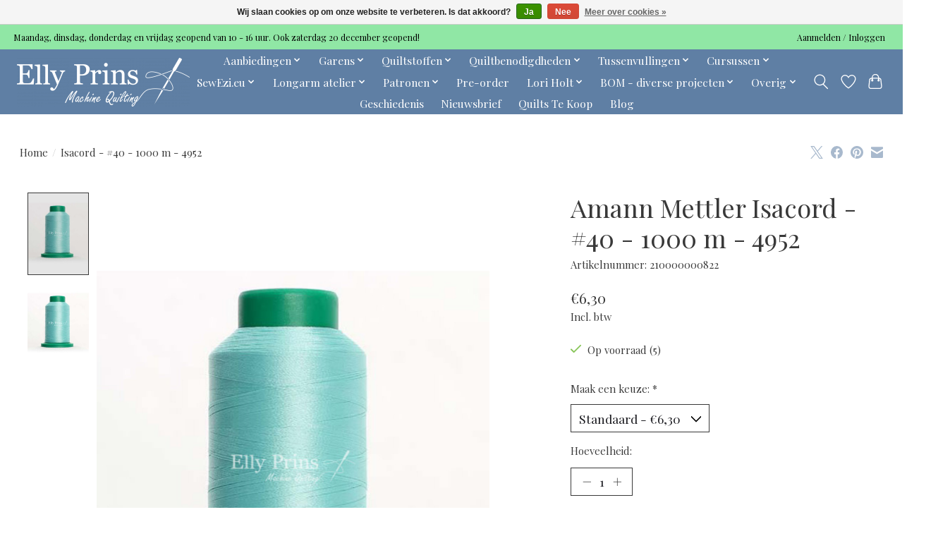

--- FILE ---
content_type: text/html;charset=utf-8
request_url: https://www.machinequilting.nl/isacord-40-1000m-4952.html?source=facebook
body_size: 12994
content:
<!DOCTYPE html>
<html lang="nl">
  <head>
    <meta charset="utf-8"/>
<!-- [START] 'blocks/head.rain' -->
<!--

  (c) 2008-2025 Lightspeed Netherlands B.V.
  http://www.lightspeedhq.com
  Generated: 21-12-2025 @ 18:36:21

-->
<link rel="canonical" href="https://www.machinequilting.nl/isacord-40-1000m-4952.html"/>
<link rel="alternate" href="https://www.machinequilting.nl/index.rss" type="application/rss+xml" title="Nieuwe producten"/>
<link href="https://cdn.webshopapp.com/assets/cookielaw.css?2025-02-20" rel="stylesheet" type="text/css"/>
<meta name="robots" content="noodp,noydir"/>
<meta property="og:url" content="https://www.machinequilting.nl/isacord-40-1000m-4952.html?source=facebook"/>
<meta property="og:site_name" content="Elly Prins Machine Quilting"/>
<meta property="og:title" content="Amann Mettler Isacord - #40 - 1000 m - 4952"/>
<meta property="og:description" content="Longarm atelier<br />
Oudste longarm atelier van Nederland. Meer dan 20 jaar ervaringen in machinaal quilten.<br />
<br />
Quiltwinkel / Webshop<br />
Kwalitatief assortiment (dubb"/>
<meta property="og:image" content="https://cdn.webshopapp.com/shops/316904/files/368392793/amann-mettler-isacord-40-1000-m-4952.jpg"/>
<!--[if lt IE 9]>
<script src="https://cdn.webshopapp.com/assets/html5shiv.js?2025-02-20"></script>
<![endif]-->
<!-- [END] 'blocks/head.rain' -->
    <title>Amann Mettler Isacord - #40 - 1000 m - 4952 - Elly Prins Machine Quilting</title>
    <meta name="description" content="Longarm atelier<br />
Oudste longarm atelier van Nederland. Meer dan 20 jaar ervaringen in machinaal quilten.<br />
<br />
Quiltwinkel / Webshop<br />
Kwalitatief assortiment (dubb" />
    <meta name="keywords" content="Amann, Mettler, Isacord, -, #40, -, 1000, m, -, 4952" />
    <meta http-equiv="X-UA-Compatible" content="IE=edge">
    <meta name="viewport" content="width=device-width, initial-scale=1">
    <meta name="apple-mobile-web-app-capable" content="yes">
    <meta name="apple-mobile-web-app-status-bar-style" content="black">
    
    <script>document.getElementsByTagName("html")[0].className += " js";</script>

    <link rel="shortcut icon" href="https://cdn.webshopapp.com/shops/316904/themes/174583/v/614995/assets/favicon.png?20210330142018" type="image/x-icon" />
    <link href='//fonts.googleapis.com/css?family=Playfair%20Display:400,300,600&display=swap' rel='stylesheet' type='text/css'>
<link href='//fonts.googleapis.com/css?family=Playfair%20Display:400,300,600&display=swap' rel='stylesheet' type='text/css'>
    <link rel="stylesheet" href="https://cdn.webshopapp.com/assets/gui-2-0.css?2025-02-20" />
    <link rel="stylesheet" href="https://cdn.webshopapp.com/assets/gui-responsive-2-0.css?2025-02-20" />
    <link id="lightspeedframe" rel="stylesheet" href="https://cdn.webshopapp.com/shops/316904/themes/174583/assets/style.css?2025121916563120210104192718" />
    <!-- browsers not supporting CSS variables -->
    <script>
      if(!('CSS' in window) || !CSS.supports('color', 'var(--color-var)')) {var cfStyle = document.getElementById('lightspeedframe');if(cfStyle) {var href = cfStyle.getAttribute('href');href = href.replace('style.css', 'style-fallback.css');cfStyle.setAttribute('href', href);}}
    </script>
    <link rel="stylesheet" href="https://cdn.webshopapp.com/shops/316904/themes/174583/assets/settings.css?2025121916563120210104192718" />
    <link rel="stylesheet" href="https://cdn.webshopapp.com/shops/316904/themes/174583/assets/custom.css?2025121916563120210104192718" />

    <script src="https://cdn.webshopapp.com/assets/jquery-3-7-1.js?2025-02-20"></script>
    <script src="https://cdn.webshopapp.com/assets/jquery-ui-1-14-1.js?2025-02-20"></script>

  </head>
  <body>
    
          <header class="main-header main-header--mobile js-main-header position-relative">
  <div class="main-header__top-section">
    <div class="main-header__nav-grid justify-between@md container max-width-lg text-xs padding-y-xxs">
      <div>Maandag, dinsdag, donderdag en vrijdag geopend van 10 - 16 uur. Ook zaterdag 20 december geopend!</div>
      <ul class="main-header__list flex-grow flex-basis-0 justify-end@md display@md">        
                
                        <li class="main-header__item"><a href="https://www.machinequilting.nl/account/" class="main-header__link" title="Mijn account">Aanmelden / Inloggen</a></li>
      </ul>
    </div>
  </div>
  <div class="main-header__mobile-content container max-width-lg">
          <a href="https://www.machinequilting.nl/" class="main-header__logo" title="Elly Prins Machine Quilting">
        <img src="https://cdn.webshopapp.com/shops/316904/themes/174583/v/742740/assets/logo.png?20210622121759" alt="Elly Prins Machine Quilting">
              </a>
        
    <div class="flex items-center">
            <a href="https://www.machinequilting.nl/account/wishlist/" class="main-header__mobile-btn js-tab-focus">
        <svg class="icon" viewBox="0 0 24 25" fill="none"><title>Ga naar verlanglijst</title><path d="M11.3785 4.50387L12 5.42378L12.6215 4.50387C13.6598 2.96698 15.4376 1.94995 17.4545 1.94995C20.65 1.94995 23.232 4.49701 23.25 7.6084C23.2496 8.53335 22.927 9.71432 22.3056 11.056C21.689 12.3875 20.8022 13.8258 19.7333 15.249C17.6019 18.0872 14.7978 20.798 12.0932 22.4477L12 22.488L11.9068 22.4477C9.20215 20.798 6.3981 18.0872 4.26667 15.249C3.1978 13.8258 2.31101 12.3875 1.69437 11.056C1.07303 9.71436 0.750466 8.53342 0.75 7.60848C0.767924 4.49706 3.34993 1.94995 6.54545 1.94995C8.56242 1.94995 10.3402 2.96698 11.3785 4.50387Z" stroke="currentColor" stroke-width="1.5" fill="none"/></svg>
        <span class="sr-only">Verlanglijst</span>
      </a>
            <button class="reset main-header__mobile-btn js-tab-focus" aria-controls="cartDrawer">
        <svg class="icon" viewBox="0 0 24 25" fill="none"><title>Winkelwagen in-/uitschakelen</title><path d="M2.90171 9.65153C3.0797 8.00106 4.47293 6.75 6.13297 6.75H17.867C19.527 6.75 20.9203 8.00105 21.0982 9.65153L22.1767 19.6515C22.3839 21.5732 20.8783 23.25 18.9454 23.25H5.05454C3.1217 23.25 1.61603 21.5732 1.82328 19.6515L2.90171 9.65153Z" stroke="currentColor" stroke-width="1.5" fill="none"/>
        <path d="M7.19995 9.6001V5.7001C7.19995 2.88345 9.4833 0.600098 12.3 0.600098C15.1166 0.600098 17.4 2.88345 17.4 5.7001V9.6001" stroke="currentColor" stroke-width="1.5" fill="none"/>
        <circle cx="7.19996" cy="10.2001" r="1.8" fill="currentColor"/>
        <ellipse cx="17.4" cy="10.2001" rx="1.8" ry="1.8" fill="currentColor"/></svg>
        <span class="sr-only">Winkelwagen</span>
              </button>

      <button class="reset anim-menu-btn js-anim-menu-btn main-header__nav-control js-tab-focus" aria-label="Toggle menu">
        <i class="anim-menu-btn__icon anim-menu-btn__icon--close" aria-hidden="true"></i>
      </button>
    </div>
  </div>

  <div class="main-header__nav" role="navigation">
    <div class="main-header__nav-grid justify-between@md container max-width-lg">
      <div class="main-header__nav-logo-wrapper flex-shrink-0">
        
                  <a href="https://www.machinequilting.nl/" class="main-header__logo" title="Elly Prins Machine Quilting">
            <img src="https://cdn.webshopapp.com/shops/316904/themes/174583/v/742740/assets/logo.png?20210622121759" alt="Elly Prins Machine Quilting">
                      </a>
              </div>
      
      <form action="https://www.machinequilting.nl/search/" method="get" role="search" class="padding-y-md hide@md">
        <label class="sr-only" for="searchInputMobile">Zoeken</label>
        <input class="header-v3__nav-form-control form-control width-100%" value="" autocomplete="off" type="search" name="q" id="searchInputMobile" placeholder="Zoeken ...">
      </form>

      <ul class="main-header__list flex-grow flex-basis-0 flex-wrap justify-center@md">
        
        
                <li class="main-header__item js-main-nav__item">
          <a class="main-header__link js-main-nav__control" href="https://www.machinequilting.nl/aanbiedingen/">
            <span>Aanbiedingen</span>            <svg class="main-header__dropdown-icon icon" viewBox="0 0 16 16"><polygon fill="currentColor" points="8,11.4 2.6,6 4,4.6 8,8.6 12,4.6 13.4,6 "></polygon></svg>                        <i class="main-header__arrow-icon" aria-hidden="true">
              <svg class="icon" viewBox="0 0 16 16">
                <g class="icon__group" fill="none" stroke="currentColor" stroke-linecap="square" stroke-miterlimit="10" stroke-width="2">
                  <path d="M2 2l12 12" />
                  <path d="M14 2L2 14" />
                </g>
              </svg>
            </i>
                        
          </a>
                    <ul class="main-header__dropdown">
            <li class="main-header__dropdown-item"><a href="https://www.machinequilting.nl/aanbiedingen/" class="main-header__dropdown-link hide@md">Alle Aanbiedingen</a></li>
                        <li class="main-header__dropdown-item">
              <a class="main-header__dropdown-link" href="https://www.machinequilting.nl/aanbiedingen/long-quarters-voor-3/">
                Long Quarters voor € 3,- 
                                              </a>

                          </li>
                        <li class="main-header__dropdown-item">
              <a class="main-header__dropdown-link" href="https://www.machinequilting.nl/aanbiedingen/kerst/">
                Kerst 
                                              </a>

                          </li>
                        <li class="main-header__dropdown-item">
              <a class="main-header__dropdown-link" href="https://www.machinequilting.nl/aanbiedingen/coupons-110-cm-breed/">
                Coupons 110 cm breed
                                              </a>

                          </li>
                        <li class="main-header__dropdown-item">
              <a class="main-header__dropdown-link" href="https://www.machinequilting.nl/aanbiedingen/coupons-275-cm-breed/">
                Coupons 275 cm breed
                                              </a>

                          </li>
                        <li class="main-header__dropdown-item">
              <a class="main-header__dropdown-link" href="https://www.machinequilting.nl/aanbiedingen/coupons-tussenvullingen/">
                Coupons Tussenvullingen
                                              </a>

                          </li>
                        <li class="main-header__dropdown-item">
              <a class="main-header__dropdown-link" href="https://www.machinequilting.nl/aanbiedingen/maandaanbieding-stoffen-110-cm-breed/">
                Maandaanbieding Stoffen 110 cm breed
                                              </a>

                          </li>
                        <li class="main-header__dropdown-item">
              <a class="main-header__dropdown-link" href="https://www.machinequilting.nl/aanbiedingen/stoffen-110-cm-breed-voor-10-per-meter/">
                Stoffen 110 cm breed voor €10,- per meter
                                              </a>

                          </li>
                        <li class="main-header__dropdown-item">
              <a class="main-header__dropdown-link" href="https://www.machinequilting.nl/aanbiedingen/stoffen-275-cm-breed-dubbelbreed/">
                Stoffen 275 cm breed (dubbelbreed)
                                              </a>

                          </li>
                        <li class="main-header__dropdown-item">
              <a class="main-header__dropdown-link" href="https://www.machinequilting.nl/aanbiedingen/diversen/">
                Diversen
                                              </a>

                          </li>
                        <li class="main-header__dropdown-item">
              <a class="main-header__dropdown-link" href="https://www.machinequilting.nl/aanbiedingen/patronen/">
                Patronen
                                              </a>

                          </li>
                        <li class="main-header__dropdown-item">
              <a class="main-header__dropdown-link" href="https://www.machinequilting.nl/aanbiedingen/king-tut/">
                King Tut
                                              </a>

                          </li>
                        <li class="main-header__dropdown-item">
              <a class="main-header__dropdown-link" href="https://www.machinequilting.nl/aanbiedingen/the-bottom-line/">
                The Bottom Line
                                              </a>

                          </li>
                      </ul>
                  </li>
                <li class="main-header__item js-main-nav__item">
          <a class="main-header__link js-main-nav__control" href="https://www.machinequilting.nl/garens/">
            <span>Garens</span>            <svg class="main-header__dropdown-icon icon" viewBox="0 0 16 16"><polygon fill="currentColor" points="8,11.4 2.6,6 4,4.6 8,8.6 12,4.6 13.4,6 "></polygon></svg>                        <i class="main-header__arrow-icon" aria-hidden="true">
              <svg class="icon" viewBox="0 0 16 16">
                <g class="icon__group" fill="none" stroke="currentColor" stroke-linecap="square" stroke-miterlimit="10" stroke-width="2">
                  <path d="M2 2l12 12" />
                  <path d="M14 2L2 14" />
                </g>
              </svg>
            </i>
                        
          </a>
                    <ul class="main-header__dropdown">
            <li class="main-header__dropdown-item"><a href="https://www.machinequilting.nl/garens/" class="main-header__dropdown-link hide@md">Alle Garens</a></li>
                        <li class="main-header__dropdown-item">
              <a class="main-header__dropdown-link" href="https://www.machinequilting.nl/garens/aurifil-80-2-13246923/">
                Aurifil - #80/2
                                              </a>

                          </li>
                        <li class="main-header__dropdown-item">
              <a class="main-header__dropdown-link" href="https://www.machinequilting.nl/garens/garens-zoeken-met-filters/">
                Garens zoeken met filters
                                              </a>

                          </li>
                        <li class="main-header__dropdown-item js-main-nav__item position-relative">
              <a class="main-header__dropdown-link js-main-nav__control flex justify-between " href="https://www.machinequilting.nl/garens/silk-finish-cotton-sfc/">
                Silk Finish Cotton - SFC
                <svg class="dropdown__desktop-icon icon" aria-hidden="true" viewBox="0 0 12 12"><polyline stroke-width="1" stroke="currentColor" fill="none" stroke-linecap="round" stroke-linejoin="round" points="3.5 0.5 9.5 6 3.5 11.5"></polyline></svg>                                <i class="main-header__arrow-icon" aria-hidden="true">
                  <svg class="icon" viewBox="0 0 16 16">
                    <g class="icon__group" fill="none" stroke="currentColor" stroke-linecap="square" stroke-miterlimit="10" stroke-width="2">
                      <path d="M2 2l12 12" />
                      <path d="M14 2L2 14" />
                    </g>
                  </svg>
                </i>
                              </a>

                            <ul class="main-header__dropdown">
                <li><a href="https://www.machinequilting.nl/garens/silk-finish-cotton-sfc/" class="main-header__dropdown-link hide@md">Alle Silk Finish Cotton - SFC</a></li>
                                <li><a class="main-header__dropdown-link" href="https://www.machinequilting.nl/garens/silk-finish-cotton-sfc/sfc-40/">SFC - #40</a></li>
                                <li><a class="main-header__dropdown-link" href="https://www.machinequilting.nl/garens/silk-finish-cotton-sfc/sfc-50/">SFC - #50</a></li>
                                <li><a class="main-header__dropdown-link" href="https://www.machinequilting.nl/garens/silk-finish-cotton-sfc/sfc-multi-50/">SFC Multi - #50</a></li>
                                <li><a class="main-header__dropdown-link" href="https://www.machinequilting.nl/garens/silk-finish-cotton-sfc/sfc-60/">SFC - #60</a></li>
                              </ul>
                          </li>
                        <li class="main-header__dropdown-item js-main-nav__item position-relative">
              <a class="main-header__dropdown-link js-main-nav__control flex justify-between " href="https://www.machinequilting.nl/garens/isacord/">
                Isacord
                <svg class="dropdown__desktop-icon icon" aria-hidden="true" viewBox="0 0 12 12"><polyline stroke-width="1" stroke="currentColor" fill="none" stroke-linecap="round" stroke-linejoin="round" points="3.5 0.5 9.5 6 3.5 11.5"></polyline></svg>                                <i class="main-header__arrow-icon" aria-hidden="true">
                  <svg class="icon" viewBox="0 0 16 16">
                    <g class="icon__group" fill="none" stroke="currentColor" stroke-linecap="square" stroke-miterlimit="10" stroke-width="2">
                      <path d="M2 2l12 12" />
                      <path d="M14 2L2 14" />
                    </g>
                  </svg>
                </i>
                              </a>

                            <ul class="main-header__dropdown">
                <li><a href="https://www.machinequilting.nl/garens/isacord/" class="main-header__dropdown-link hide@md">Alle Isacord</a></li>
                                <li><a class="main-header__dropdown-link" href="https://www.machinequilting.nl/garens/isacord/isacord/">Isacord</a></li>
                                <li><a class="main-header__dropdown-link" href="https://www.machinequilting.nl/garens/isacord/isacord-blik/">Isacord blik</a></li>
                              </ul>
                          </li>
                        <li class="main-header__dropdown-item js-main-nav__item position-relative">
              <a class="main-header__dropdown-link js-main-nav__control flex justify-between " href="https://www.machinequilting.nl/garens/seralon-100/">
                Seralon - #100
                <svg class="dropdown__desktop-icon icon" aria-hidden="true" viewBox="0 0 12 12"><polyline stroke-width="1" stroke="currentColor" fill="none" stroke-linecap="round" stroke-linejoin="round" points="3.5 0.5 9.5 6 3.5 11.5"></polyline></svg>                                <i class="main-header__arrow-icon" aria-hidden="true">
                  <svg class="icon" viewBox="0 0 16 16">
                    <g class="icon__group" fill="none" stroke="currentColor" stroke-linecap="square" stroke-miterlimit="10" stroke-width="2">
                      <path d="M2 2l12 12" />
                      <path d="M14 2L2 14" />
                    </g>
                  </svg>
                </i>
                              </a>

                            <ul class="main-header__dropdown">
                <li><a href="https://www.machinequilting.nl/garens/seralon-100/" class="main-header__dropdown-link hide@md">Alle Seralon - #100</a></li>
                                <li><a class="main-header__dropdown-link" href="https://www.machinequilting.nl/garens/seralon-100/seralon-1000-meter-uitlopend/">Seralon 1000 meter uitlopend</a></li>
                              </ul>
                          </li>
                        <li class="main-header__dropdown-item">
              <a class="main-header__dropdown-link" href="https://www.machinequilting.nl/garens/metallic-minicone-1090-yard/">
                Metallic Minicone 1090 yard
                                              </a>

                          </li>
                        <li class="main-header__dropdown-item">
              <a class="main-header__dropdown-link" href="https://www.machinequilting.nl/garens/metallic-40/">
                Metallic - #40
                                              </a>

                          </li>
                        <li class="main-header__dropdown-item">
              <a class="main-header__dropdown-link" href="https://www.machinequilting.nl/garens/fil-tec-magna-glide-spoel-m/">
                Fil Tec - Magna glide - spoel M
                                              </a>

                          </li>
                        <li class="main-header__dropdown-item">
              <a class="main-header__dropdown-link" href="https://www.machinequilting.nl/garens/yli-handquiltgaren/">
                YLI Handquiltgaren
                                              </a>

                          </li>
                        <li class="main-header__dropdown-item">
              <a class="main-header__dropdown-link" href="https://www.machinequilting.nl/garens/rijggaren-24/">
                Rijggaren - #24
                                              </a>

                          </li>
                      </ul>
                  </li>
                <li class="main-header__item js-main-nav__item">
          <a class="main-header__link js-main-nav__control" href="https://www.machinequilting.nl/quiltstoffen/">
            <span>Quiltstoffen</span>            <svg class="main-header__dropdown-icon icon" viewBox="0 0 16 16"><polygon fill="currentColor" points="8,11.4 2.6,6 4,4.6 8,8.6 12,4.6 13.4,6 "></polygon></svg>                        <i class="main-header__arrow-icon" aria-hidden="true">
              <svg class="icon" viewBox="0 0 16 16">
                <g class="icon__group" fill="none" stroke="currentColor" stroke-linecap="square" stroke-miterlimit="10" stroke-width="2">
                  <path d="M2 2l12 12" />
                  <path d="M14 2L2 14" />
                </g>
              </svg>
            </i>
                        
          </a>
                    <ul class="main-header__dropdown">
            <li class="main-header__dropdown-item"><a href="https://www.machinequilting.nl/quiltstoffen/" class="main-header__dropdown-link hide@md">Alle Quiltstoffen</a></li>
                        <li class="main-header__dropdown-item">
              <a class="main-header__dropdown-link" href="https://www.machinequilting.nl/quiltstoffen/flanel/">
                Flanel
                                              </a>

                          </li>
                        <li class="main-header__dropdown-item">
              <a class="main-header__dropdown-link" href="https://www.machinequilting.nl/quiltstoffen/japanse-stoffen/">
                Japanse stoffen
                                              </a>

                          </li>
                        <li class="main-header__dropdown-item">
              <a class="main-header__dropdown-link" href="https://www.machinequilting.nl/quiltstoffen/alles-van-stof-zoeken-met-filters/">
                Alles van stof zoeken met filters
                                              </a>

                          </li>
                        <li class="main-header__dropdown-item">
              <a class="main-header__dropdown-link" href="https://www.machinequilting.nl/quiltstoffen/metallic/">
                Metallic
                                              </a>

                          </li>
                        <li class="main-header__dropdown-item">
              <a class="main-header__dropdown-link" href="https://www.machinequilting.nl/quiltstoffen/batik/">
                Batik 
                                              </a>

                          </li>
                        <li class="main-header__dropdown-item">
              <a class="main-header__dropdown-link" href="https://www.machinequilting.nl/quiltstoffen/scrapbags/">
                Scrapbags
                                              </a>

                          </li>
                        <li class="main-header__dropdown-item">
              <a class="main-header__dropdown-link" href="https://www.machinequilting.nl/quiltstoffen/poppie-cotton/">
                Poppie Cotton
                                              </a>

                          </li>
                        <li class="main-header__dropdown-item">
              <a class="main-header__dropdown-link" href="https://www.machinequilting.nl/quiltstoffen/panels-in-de-aanbieding/">
                Panels in de aanbieding
                                              </a>

                          </li>
                        <li class="main-header__dropdown-item">
              <a class="main-header__dropdown-link" href="https://www.machinequilting.nl/quiltstoffen/quiltstoffen-110-cm-breed/">
                Quiltstoffen 110 cm breed
                                              </a>

                          </li>
                        <li class="main-header__dropdown-item">
              <a class="main-header__dropdown-link" href="https://www.machinequilting.nl/quiltstoffen/quiltstoffen-275-cm-breed-dubbelbreed/">
                Quiltstoffen  275 cm breed (dubbelbreed)
                                              </a>

                          </li>
                        <li class="main-header__dropdown-item">
              <a class="main-header__dropdown-link" href="https://www.machinequilting.nl/quiltstoffen/quiltstoffen-150-cm-breed/">
                Quiltstoffen 150 cm breed
                                              </a>

                          </li>
                        <li class="main-header__dropdown-item">
              <a class="main-header__dropdown-link" href="https://www.machinequilting.nl/quiltstoffen/panels/">
                Panels
                                              </a>

                          </li>
                        <li class="main-header__dropdown-item">
              <a class="main-header__dropdown-link" href="https://www.machinequilting.nl/quiltstoffen/kinderstoffen/">
                Kinderstoffen
                                              </a>

                          </li>
                        <li class="main-header__dropdown-item">
              <a class="main-header__dropdown-link" href="https://www.machinequilting.nl/quiltstoffen/stofpakketjes/">
                Stofpakketjes
                                              </a>

                          </li>
                        <li class="main-header__dropdown-item">
              <a class="main-header__dropdown-link" href="https://www.machinequilting.nl/quiltstoffen/precuts-nieuw/">
                Precuts nieuw
                                              </a>

                          </li>
                        <li class="main-header__dropdown-item">
              <a class="main-header__dropdown-link" href="https://www.machinequilting.nl/quiltstoffen/weekaanbieding-dubbelbrede-stof/">
                Weekaanbieding dubbelbrede stof
                                              </a>

                          </li>
                      </ul>
                  </li>
                <li class="main-header__item js-main-nav__item">
          <a class="main-header__link js-main-nav__control" href="https://www.machinequilting.nl/quiltbenodigdheden/">
            <span>Quiltbenodigdheden</span>            <svg class="main-header__dropdown-icon icon" viewBox="0 0 16 16"><polygon fill="currentColor" points="8,11.4 2.6,6 4,4.6 8,8.6 12,4.6 13.4,6 "></polygon></svg>                        <i class="main-header__arrow-icon" aria-hidden="true">
              <svg class="icon" viewBox="0 0 16 16">
                <g class="icon__group" fill="none" stroke="currentColor" stroke-linecap="square" stroke-miterlimit="10" stroke-width="2">
                  <path d="M2 2l12 12" />
                  <path d="M14 2L2 14" />
                </g>
              </svg>
            </i>
                        
          </a>
                    <ul class="main-header__dropdown">
            <li class="main-header__dropdown-item"><a href="https://www.machinequilting.nl/quiltbenodigdheden/" class="main-header__dropdown-link hide@md">Alle Quiltbenodigdheden</a></li>
                        <li class="main-header__dropdown-item">
              <a class="main-header__dropdown-link" href="https://www.machinequilting.nl/quiltbenodigdheden/garenbenodigdheden/">
                Garenbenodigdheden
                                              </a>

                          </li>
                        <li class="main-header__dropdown-item">
              <a class="main-header__dropdown-link" href="https://www.machinequilting.nl/quiltbenodigdheden/knippen-snijden/">
                Knippen &amp; Snijden
                                              </a>

                          </li>
                        <li class="main-header__dropdown-item">
              <a class="main-header__dropdown-link" href="https://www.machinequilting.nl/quiltbenodigdheden/lijmen-coatings/">
                Lijmen &amp; Coatings
                                              </a>

                          </li>
                        <li class="main-header__dropdown-item js-main-nav__item position-relative">
              <a class="main-header__dropdown-link js-main-nav__control flex justify-between " href="https://www.machinequilting.nl/quiltbenodigdheden/linialen-sjablonen/">
                Linialen &amp; Sjablonen
                <svg class="dropdown__desktop-icon icon" aria-hidden="true" viewBox="0 0 12 12"><polyline stroke-width="1" stroke="currentColor" fill="none" stroke-linecap="round" stroke-linejoin="round" points="3.5 0.5 9.5 6 3.5 11.5"></polyline></svg>                                <i class="main-header__arrow-icon" aria-hidden="true">
                  <svg class="icon" viewBox="0 0 16 16">
                    <g class="icon__group" fill="none" stroke="currentColor" stroke-linecap="square" stroke-miterlimit="10" stroke-width="2">
                      <path d="M2 2l12 12" />
                      <path d="M14 2L2 14" />
                    </g>
                  </svg>
                </i>
                              </a>

                            <ul class="main-header__dropdown">
                <li><a href="https://www.machinequilting.nl/quiltbenodigdheden/linialen-sjablonen/" class="main-header__dropdown-link hide@md">Alle Linialen &amp; Sjablonen</a></li>
                                <li><a class="main-header__dropdown-link" href="https://www.machinequilting.nl/quiltbenodigdheden/linialen-sjablonen/snijlinialen/">Snijlinialen</a></li>
                                <li><a class="main-header__dropdown-link" href="https://www.machinequilting.nl/quiltbenodigdheden/linialen-sjablonen/quiltlinialen/">Quiltlinialen</a></li>
                              </ul>
                          </li>
                        <li class="main-header__dropdown-item">
              <a class="main-header__dropdown-link" href="https://www.machinequilting.nl/quiltbenodigdheden/markeerstiften-potloden/">
                Markeerstiften &amp; Potloden
                                              </a>

                          </li>
                        <li class="main-header__dropdown-item">
              <a class="main-header__dropdown-link" href="https://www.machinequilting.nl/quiltbenodigdheden/naalden-spelden/">
                Naalden &amp; Spelden
                                              </a>

                          </li>
                        <li class="main-header__dropdown-item">
              <a class="main-header__dropdown-link" href="https://www.machinequilting.nl/quiltbenodigdheden/verstevigingen-vullingen/">
                Verstevigingen &amp; Vullingen
                                              </a>

                          </li>
                        <li class="main-header__dropdown-item">
              <a class="main-header__dropdown-link" href="https://www.machinequilting.nl/quiltbenodigdheden/knopen/">
                Knopen
                                              </a>

                          </li>
                        <li class="main-header__dropdown-item">
              <a class="main-header__dropdown-link" href="https://www.machinequilting.nl/quiltbenodigdheden/diversen/">
                Diversen
                                              </a>

                          </li>
                      </ul>
                  </li>
                <li class="main-header__item js-main-nav__item">
          <a class="main-header__link js-main-nav__control" href="https://www.machinequilting.nl/tussenvullingen/">
            <span>Tussenvullingen</span>            <svg class="main-header__dropdown-icon icon" viewBox="0 0 16 16"><polygon fill="currentColor" points="8,11.4 2.6,6 4,4.6 8,8.6 12,4.6 13.4,6 "></polygon></svg>                        <i class="main-header__arrow-icon" aria-hidden="true">
              <svg class="icon" viewBox="0 0 16 16">
                <g class="icon__group" fill="none" stroke="currentColor" stroke-linecap="square" stroke-miterlimit="10" stroke-width="2">
                  <path d="M2 2l12 12" />
                  <path d="M14 2L2 14" />
                </g>
              </svg>
            </i>
                        
          </a>
                    <ul class="main-header__dropdown">
            <li class="main-header__dropdown-item"><a href="https://www.machinequilting.nl/tussenvullingen/" class="main-header__dropdown-link hide@md">Alle Tussenvullingen</a></li>
                        <li class="main-header__dropdown-item">
              <a class="main-header__dropdown-link" href="https://www.machinequilting.nl/tussenvullingen/tussenvulling-keuze/">
                Tussenvulling keuze
                                              </a>

                          </li>
                        <li class="main-header__dropdown-item">
              <a class="main-header__dropdown-link" href="https://www.machinequilting.nl/tussenvullingen/80-20/">
                80/20
                                              </a>

                          </li>
                        <li class="main-header__dropdown-item">
              <a class="main-header__dropdown-link" href="https://www.machinequilting.nl/tussenvullingen/natuurmateriaal/">
                Natuurmateriaal
                                              </a>

                          </li>
                        <li class="main-header__dropdown-item">
              <a class="main-header__dropdown-link" href="https://www.machinequilting.nl/tussenvullingen/polyester/">
                Polyester
                                              </a>

                          </li>
                        <li class="main-header__dropdown-item">
              <a class="main-header__dropdown-link" href="https://www.machinequilting.nl/tussenvullingen/gerecyclede-tussenvullingen/">
                Gerecyclede tussenvullingen
                                              </a>

                          </li>
                        <li class="main-header__dropdown-item">
              <a class="main-header__dropdown-link" href="https://www.machinequilting.nl/tussenvullingen/tassen-tussenvulling/">
                Tassen tussenvulling
                                              </a>

                          </li>
                        <li class="main-header__dropdown-item">
              <a class="main-header__dropdown-link" href="https://www.machinequilting.nl/tussenvullingen/hitte-bestendige-tussenvullingen/">
                Hitte bestendige tussenvullingen
                                              </a>

                          </li>
                        <li class="main-header__dropdown-item">
              <a class="main-header__dropdown-link" href="https://www.machinequilting.nl/tussenvullingen/tussenvullingstalen/">
                Tussenvullingstalen
                                              </a>

                          </li>
                      </ul>
                  </li>
                <li class="main-header__item js-main-nav__item">
          <a class="main-header__link js-main-nav__control" href="https://www.machinequilting.nl/cursussen/">
            <span>Cursussen</span>            <svg class="main-header__dropdown-icon icon" viewBox="0 0 16 16"><polygon fill="currentColor" points="8,11.4 2.6,6 4,4.6 8,8.6 12,4.6 13.4,6 "></polygon></svg>                        <i class="main-header__arrow-icon" aria-hidden="true">
              <svg class="icon" viewBox="0 0 16 16">
                <g class="icon__group" fill="none" stroke="currentColor" stroke-linecap="square" stroke-miterlimit="10" stroke-width="2">
                  <path d="M2 2l12 12" />
                  <path d="M14 2L2 14" />
                </g>
              </svg>
            </i>
                        
          </a>
                    <ul class="main-header__dropdown">
            <li class="main-header__dropdown-item"><a href="https://www.machinequilting.nl/cursussen/" class="main-header__dropdown-link hide@md">Alle Cursussen</a></li>
                        <li class="main-header__dropdown-item">
              <a class="main-header__dropdown-link" href="https://www.machinequilting.nl/cursussen/workshops/">
                Workshops
                                              </a>

                          </li>
                        <li class="main-header__dropdown-item">
              <a class="main-header__dropdown-link" href="https://www.machinequilting.nl/cursussen/bees/">
                Bee&#039;s
                                              </a>

                          </li>
                        <li class="main-header__dropdown-item js-main-nav__item position-relative">
              <a class="main-header__dropdown-link js-main-nav__control flex justify-between " href="https://www.machinequilting.nl/cursussen/clubs/">
                Clubs
                <svg class="dropdown__desktop-icon icon" aria-hidden="true" viewBox="0 0 12 12"><polyline stroke-width="1" stroke="currentColor" fill="none" stroke-linecap="round" stroke-linejoin="round" points="3.5 0.5 9.5 6 3.5 11.5"></polyline></svg>                                <i class="main-header__arrow-icon" aria-hidden="true">
                  <svg class="icon" viewBox="0 0 16 16">
                    <g class="icon__group" fill="none" stroke="currentColor" stroke-linecap="square" stroke-miterlimit="10" stroke-width="2">
                      <path d="M2 2l12 12" />
                      <path d="M14 2L2 14" />
                    </g>
                  </svg>
                </i>
                              </a>

                            <ul class="main-header__dropdown">
                <li><a href="https://www.machinequilting.nl/cursussen/clubs/" class="main-header__dropdown-link hide@md">Alle Clubs</a></li>
                                <li><a class="main-header__dropdown-link" href="https://www.machinequilting.nl/cursussen/clubs/jane-austen-club/">Jane Austen Club</a></li>
                                <li><a class="main-header__dropdown-link" href="https://www.machinequilting.nl/cursussen/clubs/lori-holt-club/">Lori Holt club</a></li>
                                <li><a class="main-header__dropdown-link" href="https://www.machinequilting.nl/cursussen/clubs/ruler-club/">Ruler club</a></li>
                              </ul>
                          </li>
                        <li class="main-header__dropdown-item">
              <a class="main-header__dropdown-link" href="https://www.machinequilting.nl/cursussen/meerdaagse-cursussen/">
                Meerdaagse Cursussen
                                              </a>

                          </li>
                      </ul>
                  </li>
                <li class="main-header__item js-main-nav__item">
          <a class="main-header__link js-main-nav__control" href="https://www.machinequilting.nl/sewezieu/">
            <span>SewEzi.eu</span>            <svg class="main-header__dropdown-icon icon" viewBox="0 0 16 16"><polygon fill="currentColor" points="8,11.4 2.6,6 4,4.6 8,8.6 12,4.6 13.4,6 "></polygon></svg>                        <i class="main-header__arrow-icon" aria-hidden="true">
              <svg class="icon" viewBox="0 0 16 16">
                <g class="icon__group" fill="none" stroke="currentColor" stroke-linecap="square" stroke-miterlimit="10" stroke-width="2">
                  <path d="M2 2l12 12" />
                  <path d="M14 2L2 14" />
                </g>
              </svg>
            </i>
                        
          </a>
                    <ul class="main-header__dropdown">
            <li class="main-header__dropdown-item"><a href="https://www.machinequilting.nl/sewezieu/" class="main-header__dropdown-link hide@md">Alle SewEzi.eu</a></li>
                        <li class="main-header__dropdown-item js-main-nav__item position-relative">
              <a class="main-header__dropdown-link js-main-nav__control flex justify-between " href="https://www.machinequilting.nl/sewezieu/sewezi-info/">
                SewEzi info
                <svg class="dropdown__desktop-icon icon" aria-hidden="true" viewBox="0 0 12 12"><polyline stroke-width="1" stroke="currentColor" fill="none" stroke-linecap="round" stroke-linejoin="round" points="3.5 0.5 9.5 6 3.5 11.5"></polyline></svg>                                <i class="main-header__arrow-icon" aria-hidden="true">
                  <svg class="icon" viewBox="0 0 16 16">
                    <g class="icon__group" fill="none" stroke="currentColor" stroke-linecap="square" stroke-miterlimit="10" stroke-width="2">
                      <path d="M2 2l12 12" />
                      <path d="M14 2L2 14" />
                    </g>
                  </svg>
                </i>
                              </a>

                            <ul class="main-header__dropdown">
                <li><a href="https://www.machinequilting.nl/sewezieu/sewezi-info/" class="main-header__dropdown-link hide@md">Alle SewEzi info</a></li>
                                <li><a class="main-header__dropdown-link" href="https://www.machinequilting.nl/sewezieu/sewezi-info/tafels/">Tafels</a></li>
                                <li><a class="main-header__dropdown-link" href="https://www.machinequilting.nl/sewezieu/sewezi-info/inleg/">Inleg</a></li>
                                <li><a class="main-header__dropdown-link" href="https://www.machinequilting.nl/sewezieu/sewezi-info/accesssoires/">Accesssoires</a></li>
                              </ul>
                          </li>
                        <li class="main-header__dropdown-item js-main-nav__item position-relative">
              <a class="main-header__dropdown-link js-main-nav__control flex justify-between " href="https://www.machinequilting.nl/sewezieu/sewezi-deutsch-info/">
                SewEzi Deutsch info
                <svg class="dropdown__desktop-icon icon" aria-hidden="true" viewBox="0 0 12 12"><polyline stroke-width="1" stroke="currentColor" fill="none" stroke-linecap="round" stroke-linejoin="round" points="3.5 0.5 9.5 6 3.5 11.5"></polyline></svg>                                <i class="main-header__arrow-icon" aria-hidden="true">
                  <svg class="icon" viewBox="0 0 16 16">
                    <g class="icon__group" fill="none" stroke="currentColor" stroke-linecap="square" stroke-miterlimit="10" stroke-width="2">
                      <path d="M2 2l12 12" />
                      <path d="M14 2L2 14" />
                    </g>
                  </svg>
                </i>
                              </a>

                            <ul class="main-header__dropdown">
                <li><a href="https://www.machinequilting.nl/sewezieu/sewezi-deutsch-info/" class="main-header__dropdown-link hide@md">Alle SewEzi Deutsch info</a></li>
                                <li><a class="main-header__dropdown-link" href="https://www.machinequilting.nl/sewezieu/sewezi-deutsch-info/tische/">Tische</a></li>
                                <li><a class="main-header__dropdown-link" href="https://www.machinequilting.nl/sewezieu/sewezi-deutsch-info/sewezi-einlage/">SewEzi Einlage</a></li>
                                <li><a class="main-header__dropdown-link" href="https://www.machinequilting.nl/sewezieu/sewezi-deutsch-info/sewezi-zubehoer/">SewEzi Zubehör</a></li>
                              </ul>
                          </li>
                        <li class="main-header__dropdown-item js-main-nav__item position-relative">
              <a class="main-header__dropdown-link js-main-nav__control flex justify-between " href="https://www.machinequilting.nl/sewezieu/sewezi-english/">
                SewEzi English
                <svg class="dropdown__desktop-icon icon" aria-hidden="true" viewBox="0 0 12 12"><polyline stroke-width="1" stroke="currentColor" fill="none" stroke-linecap="round" stroke-linejoin="round" points="3.5 0.5 9.5 6 3.5 11.5"></polyline></svg>                                <i class="main-header__arrow-icon" aria-hidden="true">
                  <svg class="icon" viewBox="0 0 16 16">
                    <g class="icon__group" fill="none" stroke="currentColor" stroke-linecap="square" stroke-miterlimit="10" stroke-width="2">
                      <path d="M2 2l12 12" />
                      <path d="M14 2L2 14" />
                    </g>
                  </svg>
                </i>
                              </a>

                            <ul class="main-header__dropdown">
                <li><a href="https://www.machinequilting.nl/sewezieu/sewezi-english/" class="main-header__dropdown-link hide@md">Alle SewEzi English</a></li>
                                <li><a class="main-header__dropdown-link" href="https://www.machinequilting.nl/sewezieu/sewezi-english/sewezi-tables/">SewEzi tables</a></li>
                                <li><a class="main-header__dropdown-link" href="https://www.machinequilting.nl/sewezieu/sewezi-english/sewezi-inserts/">SewEzi inserts</a></li>
                                <li><a class="main-header__dropdown-link" href="https://www.machinequilting.nl/sewezieu/sewezi-english/sewezi-accesories/">SewEzi accesories</a></li>
                              </ul>
                          </li>
                        <li class="main-header__dropdown-item js-main-nav__item position-relative">
              <a class="main-header__dropdown-link js-main-nav__control flex justify-between " href="https://www.machinequilting.nl/sewezieu/sewezi-francais-info/">
                SewEzi Francais info
                <svg class="dropdown__desktop-icon icon" aria-hidden="true" viewBox="0 0 12 12"><polyline stroke-width="1" stroke="currentColor" fill="none" stroke-linecap="round" stroke-linejoin="round" points="3.5 0.5 9.5 6 3.5 11.5"></polyline></svg>                                <i class="main-header__arrow-icon" aria-hidden="true">
                  <svg class="icon" viewBox="0 0 16 16">
                    <g class="icon__group" fill="none" stroke="currentColor" stroke-linecap="square" stroke-miterlimit="10" stroke-width="2">
                      <path d="M2 2l12 12" />
                      <path d="M14 2L2 14" />
                    </g>
                  </svg>
                </i>
                              </a>

                            <ul class="main-header__dropdown">
                <li><a href="https://www.machinequilting.nl/sewezieu/sewezi-francais-info/" class="main-header__dropdown-link hide@md">Alle SewEzi Francais info</a></li>
                                <li><a class="main-header__dropdown-link" href="https://www.machinequilting.nl/sewezieu/sewezi-francais-info/sewezi-table/">SewEzi table</a></li>
                                <li><a class="main-header__dropdown-link" href="https://www.machinequilting.nl/sewezieu/sewezi-francais-info/sewezi-linsert/">SewEzi l&#039;insert</a></li>
                                <li><a class="main-header__dropdown-link" href="https://www.machinequilting.nl/sewezieu/sewezi-francais-info/sewezi-accessoires/">SewEzi accessoires</a></li>
                              </ul>
                          </li>
                      </ul>
                  </li>
                <li class="main-header__item js-main-nav__item">
          <a class="main-header__link js-main-nav__control" href="https://www.machinequilting.nl/longarm-atelier/">
            <span>Longarm atelier</span>            <svg class="main-header__dropdown-icon icon" viewBox="0 0 16 16"><polygon fill="currentColor" points="8,11.4 2.6,6 4,4.6 8,8.6 12,4.6 13.4,6 "></polygon></svg>                        <i class="main-header__arrow-icon" aria-hidden="true">
              <svg class="icon" viewBox="0 0 16 16">
                <g class="icon__group" fill="none" stroke="currentColor" stroke-linecap="square" stroke-miterlimit="10" stroke-width="2">
                  <path d="M2 2l12 12" />
                  <path d="M14 2L2 14" />
                </g>
              </svg>
            </i>
                        
          </a>
                    <ul class="main-header__dropdown">
            <li class="main-header__dropdown-item"><a href="https://www.machinequilting.nl/longarm-atelier/" class="main-header__dropdown-link hide@md">Alle Longarm atelier</a></li>
                        <li class="main-header__dropdown-item">
              <a class="main-header__dropdown-link" href="https://www.machinequilting.nl/longarm-atelier/portfolio-elly/">
                Portfolio Elly
                                              </a>

                          </li>
                      </ul>
                  </li>
                <li class="main-header__item js-main-nav__item">
          <a class="main-header__link js-main-nav__control" href="https://www.machinequilting.nl/patronen/">
            <span>Patronen</span>            <svg class="main-header__dropdown-icon icon" viewBox="0 0 16 16"><polygon fill="currentColor" points="8,11.4 2.6,6 4,4.6 8,8.6 12,4.6 13.4,6 "></polygon></svg>                        <i class="main-header__arrow-icon" aria-hidden="true">
              <svg class="icon" viewBox="0 0 16 16">
                <g class="icon__group" fill="none" stroke="currentColor" stroke-linecap="square" stroke-miterlimit="10" stroke-width="2">
                  <path d="M2 2l12 12" />
                  <path d="M14 2L2 14" />
                </g>
              </svg>
            </i>
                        
          </a>
                    <ul class="main-header__dropdown">
            <li class="main-header__dropdown-item"><a href="https://www.machinequilting.nl/patronen/" class="main-header__dropdown-link hide@md">Alle Patronen</a></li>
                        <li class="main-header__dropdown-item">
              <a class="main-header__dropdown-link" href="https://www.machinequilting.nl/patronen/patronen-inclusief-stof/">
                Patronen inclusief stof
                                              </a>

                          </li>
                        <li class="main-header__dropdown-item">
              <a class="main-header__dropdown-link" href="https://www.machinequilting.nl/patronen/diverse-patronen/">
                Diverse Patronen
                                              </a>

                          </li>
                        <li class="main-header__dropdown-item">
              <a class="main-header__dropdown-link" href="https://www.machinequilting.nl/patronen/kussens/">
                Kussens
                                              </a>

                          </li>
                        <li class="main-header__dropdown-item">
              <a class="main-header__dropdown-link" href="https://www.machinequilting.nl/patronen/patronen-heleen-pinkster/">
                Patronen Heleen Pinkster 
                                              </a>

                          </li>
                        <li class="main-header__dropdown-item">
              <a class="main-header__dropdown-link" href="https://www.machinequilting.nl/patronen/patronen-laura-heine/">
                Patronen Laura Heine
                                              </a>

                          </li>
                        <li class="main-header__dropdown-item">
              <a class="main-header__dropdown-link" href="https://www.machinequilting.nl/patronen/gratis-patronen/">
                Gratis Patronen
                                              </a>

                          </li>
                      </ul>
                  </li>
                <li class="main-header__item">
          <a class="main-header__link" href="https://www.machinequilting.nl/pre-order/">
            Pre-order                                    
          </a>
                  </li>
                <li class="main-header__item js-main-nav__item">
          <a class="main-header__link js-main-nav__control" href="https://www.machinequilting.nl/lori-holt/">
            <span>Lori Holt </span>            <svg class="main-header__dropdown-icon icon" viewBox="0 0 16 16"><polygon fill="currentColor" points="8,11.4 2.6,6 4,4.6 8,8.6 12,4.6 13.4,6 "></polygon></svg>                        <i class="main-header__arrow-icon" aria-hidden="true">
              <svg class="icon" viewBox="0 0 16 16">
                <g class="icon__group" fill="none" stroke="currentColor" stroke-linecap="square" stroke-miterlimit="10" stroke-width="2">
                  <path d="M2 2l12 12" />
                  <path d="M14 2L2 14" />
                </g>
              </svg>
            </i>
                        
          </a>
                    <ul class="main-header__dropdown">
            <li class="main-header__dropdown-item"><a href="https://www.machinequilting.nl/lori-holt/" class="main-header__dropdown-link hide@md">Alle Lori Holt </a></li>
                        <li class="main-header__dropdown-item">
              <a class="main-header__dropdown-link" href="https://www.machinequilting.nl/lori-holt/lori-holt-stoffen/">
                Lori Holt Stoffen
                                              </a>

                          </li>
                        <li class="main-header__dropdown-item">
              <a class="main-header__dropdown-link" href="https://www.machinequilting.nl/lori-holt/lori-holt-diversen/">
                Lori Holt Diversen
                                              </a>

                          </li>
                        <li class="main-header__dropdown-item">
              <a class="main-header__dropdown-link" href="https://www.machinequilting.nl/lori-holt/lori-holt-templates-en-linialen/">
                Lori Holt Templates en Linialen
                                              </a>

                          </li>
                        <li class="main-header__dropdown-item">
              <a class="main-header__dropdown-link" href="https://www.machinequilting.nl/lori-holt/lori-holt-boeken/">
                Lori Holt boeken
                                              </a>

                          </li>
                      </ul>
                  </li>
                <li class="main-header__item js-main-nav__item">
          <a class="main-header__link js-main-nav__control" href="https://www.machinequilting.nl/bom-diverse-projecten/">
            <span>BOM - diverse projecten</span>            <svg class="main-header__dropdown-icon icon" viewBox="0 0 16 16"><polygon fill="currentColor" points="8,11.4 2.6,6 4,4.6 8,8.6 12,4.6 13.4,6 "></polygon></svg>                        <i class="main-header__arrow-icon" aria-hidden="true">
              <svg class="icon" viewBox="0 0 16 16">
                <g class="icon__group" fill="none" stroke="currentColor" stroke-linecap="square" stroke-miterlimit="10" stroke-width="2">
                  <path d="M2 2l12 12" />
                  <path d="M14 2L2 14" />
                </g>
              </svg>
            </i>
                        
          </a>
                    <ul class="main-header__dropdown">
            <li class="main-header__dropdown-item"><a href="https://www.machinequilting.nl/bom-diverse-projecten/" class="main-header__dropdown-link hide@md">Alle BOM - diverse projecten</a></li>
                        <li class="main-header__dropdown-item">
              <a class="main-header__dropdown-link" href="https://www.machinequilting.nl/bom-diverse-projecten/benodigdheden-bom/">
                Benodigdheden BOM
                                              </a>

                          </li>
                        <li class="main-header__dropdown-item">
              <a class="main-header__dropdown-link" href="https://www.machinequilting.nl/bom-diverse-projecten/quilt-along-2025/">
                Quilt Along 2025
                                              </a>

                          </li>
                        <li class="main-header__dropdown-item">
              <a class="main-header__dropdown-link" href="https://www.machinequilting.nl/bom-diverse-projecten/jane-austen-lori-holt-250-jaar-quilt-bom/">
                Jane Austen/Lori Holt 250 jaar Quilt BOM
                                              </a>

                          </li>
                        <li class="main-header__dropdown-item">
              <a class="main-header__dropdown-link" href="https://www.machinequilting.nl/bom-diverse-projecten/bom-kona/">
                BOM Kona
                                              </a>

                          </li>
                      </ul>
                  </li>
                <li class="main-header__item js-main-nav__item">
          <a class="main-header__link js-main-nav__control" href="https://www.machinequilting.nl/overig/">
            <span>Overig</span>            <svg class="main-header__dropdown-icon icon" viewBox="0 0 16 16"><polygon fill="currentColor" points="8,11.4 2.6,6 4,4.6 8,8.6 12,4.6 13.4,6 "></polygon></svg>                        <i class="main-header__arrow-icon" aria-hidden="true">
              <svg class="icon" viewBox="0 0 16 16">
                <g class="icon__group" fill="none" stroke="currentColor" stroke-linecap="square" stroke-miterlimit="10" stroke-width="2">
                  <path d="M2 2l12 12" />
                  <path d="M14 2L2 14" />
                </g>
              </svg>
            </i>
                        
          </a>
                    <ul class="main-header__dropdown">
            <li class="main-header__dropdown-item"><a href="https://www.machinequilting.nl/overig/" class="main-header__dropdown-link hide@md">Alle Overig</a></li>
                        <li class="main-header__dropdown-item">
              <a class="main-header__dropdown-link" href="https://www.machinequilting.nl/overig/boeken-tijdschriften/">
                Boeken &amp; Tijdschriften
                                              </a>

                          </li>
                        <li class="main-header__dropdown-item">
              <a class="main-header__dropdown-link" href="https://www.machinequilting.nl/overig/cadeaus-kaarten/">
                Cadeaus &amp; Kaarten
                                              </a>

                          </li>
                        <li class="main-header__dropdown-item">
              <a class="main-header__dropdown-link" href="https://www.machinequilting.nl/overig/cadeaubonnen/">
                Cadeaubonnen
                                              </a>

                          </li>
                      </ul>
                  </li>
                <li class="main-header__item">
          <a class="main-header__link" href="https://www.machinequilting.nl/geschiedenis/">
            Geschiedenis                                    
          </a>
                  </li>
                <li class="main-header__item">
          <a class="main-header__link" href="https://www.machinequilting.nl/nieuwsbrief/">
            Nieuwsbrief                                    
          </a>
                  </li>
                <li class="main-header__item">
          <a class="main-header__link" href="https://www.machinequilting.nl/quilts-te-koop/">
            Quilts Te Koop                                    
          </a>
                  </li>
        
        
                              <li class="main-header__item">
              <a class="main-header__link" href="https://www.machinequilting.nl/blogs/quiltprins/">Blog</a>
            </li>
                  
        
                
        <li class="main-header__item hide@md">
          <ul class="main-header__list main-header__list--mobile-items">        
            
                                    <li class="main-header__item"><a href="https://www.machinequilting.nl/account/" class="main-header__link" title="Mijn account">Aanmelden / Inloggen</a></li>
          </ul>
        </li>
        
      </ul>

      <ul class="main-header__list flex-shrink-0 justify-end@md display@md">
        <li class="main-header__item">
          
          <button class="reset switch-icon main-header__link main-header__link--icon js-toggle-search js-switch-icon js-tab-focus" aria-label="Toggle icon">
            <svg class="icon switch-icon__icon--a" viewBox="0 0 24 25"><title>Zoeken in-/uitschakelen</title><path fill-rule="evenodd" clip-rule="evenodd" d="M17.6032 9.55171C17.6032 13.6671 14.267 17.0033 10.1516 17.0033C6.03621 17.0033 2.70001 13.6671 2.70001 9.55171C2.70001 5.4363 6.03621 2.1001 10.1516 2.1001C14.267 2.1001 17.6032 5.4363 17.6032 9.55171ZM15.2499 16.9106C13.8031 17.9148 12.0461 18.5033 10.1516 18.5033C5.20779 18.5033 1.20001 14.4955 1.20001 9.55171C1.20001 4.60787 5.20779 0.600098 10.1516 0.600098C15.0955 0.600098 19.1032 4.60787 19.1032 9.55171C19.1032 12.0591 18.0724 14.3257 16.4113 15.9507L23.2916 22.8311C23.5845 23.1239 23.5845 23.5988 23.2916 23.8917C22.9987 24.1846 22.5239 24.1846 22.231 23.8917L15.2499 16.9106Z" fill="currentColor"/></svg>

            <svg class="icon switch-icon__icon--b" viewBox="0 0 32 32"><title>Zoeken in-/uitschakelen</title><g fill="none" stroke="currentColor" stroke-miterlimit="10" stroke-linecap="round" stroke-linejoin="round" stroke-width="2"><line x1="27" y1="5" x2="5" y2="27"></line><line x1="27" y1="27" x2="5" y2="5"></line></g></svg>
          </button>

        </li>
                <li class="main-header__item">
          <a href="https://www.machinequilting.nl/account/wishlist/" class="main-header__link main-header__link--icon">
            <svg class="icon" viewBox="0 0 24 25" fill="none"><title>Ga naar verlanglijst</title><path d="M11.3785 4.50387L12 5.42378L12.6215 4.50387C13.6598 2.96698 15.4376 1.94995 17.4545 1.94995C20.65 1.94995 23.232 4.49701 23.25 7.6084C23.2496 8.53335 22.927 9.71432 22.3056 11.056C21.689 12.3875 20.8022 13.8258 19.7333 15.249C17.6019 18.0872 14.7978 20.798 12.0932 22.4477L12 22.488L11.9068 22.4477C9.20215 20.798 6.3981 18.0872 4.26667 15.249C3.1978 13.8258 2.31101 12.3875 1.69437 11.056C1.07303 9.71436 0.750466 8.53342 0.75 7.60848C0.767924 4.49706 3.34993 1.94995 6.54545 1.94995C8.56242 1.94995 10.3402 2.96698 11.3785 4.50387Z" stroke="currentColor" stroke-width="1.5" fill="none"/></svg>
            <span class="sr-only">Verlanglijst</span>
          </a>
        </li>
                <li class="main-header__item">
          <a href="#0" class="main-header__link main-header__link--icon" aria-controls="cartDrawer">
            <svg class="icon" viewBox="0 0 24 25" fill="none"><title>Winkelwagen in-/uitschakelen</title><path d="M2.90171 9.65153C3.0797 8.00106 4.47293 6.75 6.13297 6.75H17.867C19.527 6.75 20.9203 8.00105 21.0982 9.65153L22.1767 19.6515C22.3839 21.5732 20.8783 23.25 18.9454 23.25H5.05454C3.1217 23.25 1.61603 21.5732 1.82328 19.6515L2.90171 9.65153Z" stroke="currentColor" stroke-width="1.5" fill="none"/>
            <path d="M7.19995 9.6001V5.7001C7.19995 2.88345 9.4833 0.600098 12.3 0.600098C15.1166 0.600098 17.4 2.88345 17.4 5.7001V9.6001" stroke="currentColor" stroke-width="1.5" fill="none"/>
            <circle cx="7.19996" cy="10.2001" r="1.8" fill="currentColor"/>
            <ellipse cx="17.4" cy="10.2001" rx="1.8" ry="1.8" fill="currentColor"/></svg>
            <span class="sr-only">Winkelwagen</span>
                      </a>
        </li>
      </ul>
      
    	<div class="main-header__search-form bg">
        <form action="https://www.machinequilting.nl/search/" method="get" role="search" class="container max-width-lg">
          <label class="sr-only" for="searchInput">Zoeken</label>
          <input class="header-v3__nav-form-control form-control width-100%" value="" autocomplete="off" type="search" name="q" id="searchInput" placeholder="Zoeken ...">
        </form>
      </div>
      
    </div>
  </div>
</header>

<div class="drawer dr-cart js-drawer" id="cartDrawer">
  <div class="drawer__content bg shadow-md flex flex-column" role="alertdialog" aria-labelledby="drawer-cart-title">
    <header class="flex items-center justify-between flex-shrink-0 padding-x-md padding-y-md">
      <h1 id="drawer-cart-title" class="text-base text-truncate">Winkelwagen</h1>

      <button class="reset drawer__close-btn js-drawer__close js-tab-focus">
        <svg class="icon icon--xs" viewBox="0 0 16 16"><title>Winkelwagenpaneel sluiten</title><g stroke-width="2" stroke="currentColor" fill="none" stroke-linecap="round" stroke-linejoin="round" stroke-miterlimit="10"><line x1="13.5" y1="2.5" x2="2.5" y2="13.5"></line><line x1="2.5" y1="2.5" x2="13.5" y2="13.5"></line></g></svg>
      </button>
    </header>

    <div class="drawer__body padding-x-md padding-bottom-sm js-drawer__body">
            <p class="margin-y-xxxl color-contrast-medium text-sm text-center">Je winkelwagen is momenteel leeg</p>
          </div>

    <footer class="padding-x-md padding-y-md flex-shrink-0">
      <p class="text-sm text-center color-contrast-medium margin-bottom-sm">Betaal veilig met:</p>
      <p class="text-sm flex flex-wrap gap-xs text-xs@md justify-center">
                  <a href="https://www.machinequilting.nl/service/payment-methods/" title="iDEAL">
            <img src="https://cdn.webshopapp.com/assets/icon-payment-ideal.png?2025-02-20" alt="iDEAL" height="16" />
          </a>
                  <a href="https://www.machinequilting.nl/service/payment-methods/" title="MasterCard">
            <img src="https://cdn.webshopapp.com/assets/icon-payment-mastercard.png?2025-02-20" alt="MasterCard" height="16" />
          </a>
                  <a href="https://www.machinequilting.nl/service/payment-methods/" title="Visa">
            <img src="https://cdn.webshopapp.com/assets/icon-payment-visa.png?2025-02-20" alt="Visa" height="16" />
          </a>
                  <a href="https://www.machinequilting.nl/service/payment-methods/" title="Bancontact">
            <img src="https://cdn.webshopapp.com/assets/icon-payment-mistercash.png?2025-02-20" alt="Bancontact" height="16" />
          </a>
                  <a href="https://www.machinequilting.nl/service/payment-methods/" title="American Express">
            <img src="https://cdn.webshopapp.com/assets/icon-payment-americanexpress.png?2025-02-20" alt="American Express" height="16" />
          </a>
                  <a href="https://www.machinequilting.nl/service/payment-methods/" title="PayPal">
            <img src="https://cdn.webshopapp.com/assets/icon-payment-paypal.png?2025-02-20" alt="PayPal" height="16" />
          </a>
              </p>
    </footer>
  </div>
</div>                  	  
  
<section class="container max-width-lg product js-product">
  <div class="padding-y-lg grid gap-md">
    <div class="col-6@md">
      <nav class="breadcrumbs text-sm" aria-label="Breadcrumbs">
  <ol class="flex flex-wrap gap-xxs">
    <li class="breadcrumbs__item">
    	<a href="https://www.machinequilting.nl/" class="color-inherit text-underline-hover">Home</a>
      <span class="color-contrast-low margin-left-xxs" aria-hidden="true">/</span>
    </li>
        <li class="breadcrumbs__item" aria-current="page">
            Isacord - #40 - 1000 m - 4952
          </li>
      </ol>
</nav>    </div>
    <div class="col-6@md">
    	<ul class="sharebar flex flex-wrap gap-xs justify-end@md">
        <li>
          <a class="sharebar__btn text-underline-hover js-social-share" data-social="twitter" data-text="Amann Mettler Isacord - #40 - 1000 m - 4952 on https://www.machinequilting.nl/isacord-40-1000m-4952.html?source=facebook" data-hashtags="" href="https://twitter.com/intent/tweet"><svg width="1200" class="icon" viewBox="0 0 1200 1227" fill="none"><title>Share on X</title><g><path d="M714.163 519.284L1160.89 0H1055.03L667.137 450.887L357.328 0H0L468.492 681.821L0 1226.37H105.866L515.491 750.218L842.672 1226.37H1200L714.137 519.284H714.163ZM569.165 687.828L521.697 619.934L144.011 79.6944H306.615L611.412 515.685L658.88 583.579L1055.08 1150.3H892.476L569.165 687.854V687.828Z"></path></g></svg></a>
        </li>

        <li>
          <a class="sharebar__btn text-underline-hover js-social-share" data-social="facebook" data-url="https://www.machinequilting.nl/isacord-40-1000m-4952.html?source=facebook" href="https://www.facebook.com/sharer.php"><svg class="icon" viewBox="0 0 16 16"><title>Share on Facebook</title><g><path d="M16,8.048a8,8,0,1,0-9.25,7.9V10.36H4.719V8.048H6.75V6.285A2.822,2.822,0,0,1,9.771,3.173a12.2,12.2,0,0,1,1.791.156V5.3H10.554a1.155,1.155,0,0,0-1.3,1.25v1.5h2.219l-.355,2.312H9.25v5.591A8,8,0,0,0,16,8.048Z"></path></g></svg></a>
        </li>

        <li>
          <a class="sharebar__btn text-underline-hover js-social-share" data-social="pinterest" data-description="Amann Mettler Isacord - #40 - 1000 m - 4952" data-media="https://cdn.webshopapp.com/shops/316904/files/368392793/image.jpg" data-url="https://www.machinequilting.nl/isacord-40-1000m-4952.html?source=facebook" href="https://pinterest.com/pin/create/button"><svg class="icon" viewBox="0 0 16 16"><title>Share on Pinterest</title><g><path d="M8,0C3.6,0,0,3.6,0,8c0,3.4,2.1,6.3,5.1,7.4c-0.1-0.6-0.1-1.6,0-2.3c0.1-0.6,0.9-4,0.9-4S5.8,8.7,5.8,8 C5.8,6.9,6.5,6,7.3,6c0.7,0,1,0.5,1,1.1c0,0.7-0.4,1.7-0.7,2.7c-0.2,0.8,0.4,1.4,1.2,1.4c1.4,0,2.5-1.5,2.5-3.7 c0-1.9-1.4-3.3-3.3-3.3c-2.3,0-3.6,1.7-3.6,3.5c0,0.7,0.3,1.4,0.6,1.8C5,9.7,5,9.8,5,9.9c-0.1,0.3-0.2,0.8-0.2,0.9 c0,0.1-0.1,0.2-0.3,0.1c-1-0.5-1.6-1.9-1.6-3.1C2.9,5.3,4.7,3,8.2,3c2.8,0,4.9,2,4.9,4.6c0,2.8-1.7,5-4.2,5c-0.8,0-1.6-0.4-1.8-0.9 c0,0-0.4,1.5-0.5,1.9c-0.2,0.7-0.7,1.6-1,2.1C6.4,15.9,7.2,16,8,16c4.4,0,8-3.6,8-8C16,3.6,12.4,0,8,0z"></path></g></svg></a>
        </li>

        <li>
          <a class="sharebar__btn text-underline-hover js-social-share" data-social="mail" data-subject="Email Subject" data-body="Amann Mettler Isacord - #40 - 1000 m - 4952 on https://www.machinequilting.nl/isacord-40-1000m-4952.html?source=facebook" href="/cdn-cgi/l/email-protection#b7">
            <svg class="icon" viewBox="0 0 16 16"><title>Share by Email</title><g><path d="M15,1H1C0.4,1,0,1.4,0,2v1.4l8,4.5l8-4.4V2C16,1.4,15.6,1,15,1z"></path> <path d="M7.5,9.9L0,5.7V14c0,0.6,0.4,1,1,1h14c0.6,0,1-0.4,1-1V5.7L8.5,9.9C8.22,10.04,7.78,10.04,7.5,9.9z"></path></g></svg>
          </a>
        </li>
      </ul>
    </div>
  </div>
  <div class="grid gap-md gap-xxl@md">
    <div class="col-6@md col-7@lg min-width-0">
      <div class="thumbslide thumbslide--vertical thumbslide--left js-thumbslide">
        <div class="slideshow js-product-v2__slideshow slideshow--transition-slide slideshow--ratio-3:4" data-control="hover">
          <p class="sr-only">Product image slideshow Items</p>
          
          <ul class="slideshow__content">
                        <li class="slideshow__item bg js-slideshow__item slideshow__item--selected" data-thumb="https://cdn.webshopapp.com/shops/316904/files/368392793/168x224x2/amann-mettler-isacord-40-1000-m-4952.jpg" id="item-1">
              <figure class="position-absolute height-100% width-100% top-0 left-0" data-scale="1.3">
                <div class="img-mag height-100% js-img-mag">    
                  <img class="img-mag__asset js-img-mag__asset" src="https://cdn.webshopapp.com/shops/316904/files/368392793/1652x2313x2/amann-mettler-isacord-40-1000-m-4952.jpg" alt="Amann Mettler Isacord - #40 - 1000 m - 4952">
                </div>
              </figure>
            </li>
                        <li class="slideshow__item bg js-slideshow__item" data-thumb="https://cdn.webshopapp.com/shops/316904/files/368397823/168x224x2/amann-mettler-isacord-40-1000-m-4952.jpg" id="item-2">
              <figure class="position-absolute height-100% width-100% top-0 left-0" data-scale="1.3">
                <div class="img-mag height-100% js-img-mag">    
                  <img class="img-mag__asset js-img-mag__asset" src="https://cdn.webshopapp.com/shops/316904/files/368397823/1652x2313x2/amann-mettler-isacord-40-1000-m-4952.jpg" alt="Amann Mettler Isacord - #40 - 1000 m - 4952">
                </div>
              </figure>
            </li>
                      </ul>
        </div>
      
        <div class="thumbslide__nav-wrapper" aria-hidden="true" style="width:100px">
          <nav class="thumbslide__nav"> 
            <ol class="thumbslide__nav-list">
              <!-- this content will be created using JavaScript -->
            </ol>
          </nav>
        </div>
      </div>
    </div>

    <div class="col-6@md col-5@lg">

      <div class="text-component v-space-xs margin-bottom-md">
        <h1>
                  Amann Mettler Isacord - #40 - 1000 m - 4952
                </h1>
        
                  <div class="text-sm margin-bottom-md">Artikelnummer: 210000000822</div>
        
        <div class="product__price-wrapper margin-bottom-md">
                    <div class="product__price text-md">€6,30</div>
                    
                            		<small class="price-tax">Incl. btw</small>                    
          
        </div>
        <p class=""></p>
      </div>
      
            
            <div class="flex flex-column gap-xs margin-bottom-md text-sm">
                <div class="in-stock">
                    <svg class="icon margin-right-xs color-success" viewBox="0 0 16 16"><g stroke-width="2" fill="none" stroke="currentColor" stroke-linecap="round" stroke-linejoin="round" stroke-miterlimit="10"><polyline points="1,9 5,13 15,3 "></polyline> </g></svg>Op voorraad
          (5)                      
        </div>
                
              </div>
            
      <form action="https://www.machinequilting.nl/cart/add/239890692/" id="product_configure_form" method="post">
                <div class="product-option row">
          <div class="col-md-12">
            <input type="hidden" name="bundle_id" id="product_configure_bundle_id" value="">
<div class="product-configure">
  <div class="product-configure-variants"  aria-label="Select an option of the product. This will reload the page to show the new option." role="region">
    <label for="product_configure_variants">Maak een keuze: <em aria-hidden="true">*</em></label>
    <select name="variant" id="product_configure_variants" onchange="document.getElementById('product_configure_form').action = 'https://www.machinequilting.nl/product/variants/119876227/'; document.getElementById('product_configure_form').submit();" aria-required="true">
      <option value="239890692" selected="selected">Standaard - €6,30</option>
    </select>
    <div class="product-configure-clear"></div>
  </div>
</div>

          </div>
        </div>
        
                <div class="margin-bottom-md">
          <label class="form-label margin-bottom-sm block" for="qtyInput">Hoeveelheid:</label>

          <div class="number-input number-input--v2 js-number-input inline-block">
            <input class="form-control js-number-input__value" type="number" name="quantity" id="qtyInput" min="0" step="1" value="1">

            <button class="reset number-input__btn number-input__btn--plus js-number-input__btn" aria-label="Hoeveelheid verhogen">
              <svg class="icon" viewBox="0 0 16 16" aria-hidden="true"><g><line fill="none" stroke="currentColor" stroke-linecap="round" stroke-linejoin="round" stroke-miterlimit="10" x1="8.5" y1="1.5" x2="8.5" y2="15.5"></line> <line fill="none" stroke="currentColor" stroke-linecap="round" stroke-linejoin="round" stroke-miterlimit="10" x1="1.5" y1="8.5" x2="15.5" y2="8.5"></line> </g></svg>
            </button>
            <button class="reset number-input__btn number-input__btn--minus js-number-input__btn" aria-label="Hoeveelheid verlagen">
              <svg class="icon" viewBox="0 0 16 16" aria-hidden="true"><g><line fill="none" stroke="currentColor" stroke-linecap="round" stroke-linejoin="round" stroke-miterlimit="10" x1="1.5" y1="8.5" x2="15.5" y2="8.5"></line> </g></svg>
            </button>
          </div>
        </div>
        <div class="margin-bottom-md">
          <div class="flex flex-column flex-row@sm gap-xxs">
            <button class="btn btn--primary btn--add-to-cart flex-grow" type="submit">Toevoegen aan winkelwagen</button>
                        <a href="https://www.machinequilting.nl/account/wishlistAdd/119876227/?variant_id=239890692" class="btn btn--subtle btn--wishlist">
              <span class="margin-right-xxs hide@sm">Aan verlanglijst toevoegen</span>
              <svg class="icon icon--xs" viewBox="0 0 16 16"><title>Aan verlanglijst toevoegen</title><path  stroke-width="1" stroke="currentColor" fill="none" stroke="currentColor" stroke-linecap="round" stroke-linejoin="round" stroke-miterlimit="10" d="M14.328,2.672 c-1.562-1.562-4.095-1.562-5.657,0C8.391,2.952,8.18,3.27,8,3.601c-0.18-0.331-0.391-0.65-0.672-0.93 c-1.562-1.562-4.095-1.562-5.657,0c-1.562,1.562-1.562,4.095,0,5.657L8,14.5l6.328-6.172C15.891,6.766,15.891,4.234,14.328,2.672z"></path></svg>
            </a>
                      </div>
                    <div class="flex gap-md margin-top-sm">
            <a href="https://www.machinequilting.nl/compare/add/239890692/" class="text-underline-hover color-inherit text-sm flex items-center">
              <svg viewBox="0 0 16 16" class="icon margin-right-xxs"><title>swap-horizontal</title><g stroke-width="1" fill="none" stroke="currentColor" stroke-linecap="round" stroke-linejoin="round" stroke-miterlimit="10"><polyline points="3.5,0.5 0.5,3.5 3.5,6.5 "></polyline> <line x1="12.5" y1="3.5" x2="0.5" y2="3.5"></line> <polyline points="12.5,9.5 15.5,12.5 12.5,15.5 "></polyline> <line x1="3.5" y1="12.5" x2="15.5" y2="12.5"></line></g></svg>
              Toevoegen om te vergelijken
            </a>
                      </div>
        </div>
        			</form>

    </div>
  </div>
</section>




<div itemscope itemtype="https://schema.org/Product">
  <meta itemprop="name" content="Amann Mettler Isacord - #40 - 1000 m - 4952">
  <meta itemprop="image" content="https://cdn.webshopapp.com/shops/316904/files/368392793/300x250x2/amann-mettler-isacord-40-1000-m-4952.jpg" />  <meta itemprop="brand" content="Amann Mettler" />    <meta itemprop="itemCondition" itemtype="https://schema.org/OfferItemCondition" content="https://schema.org/NewCondition"/>
  <meta itemprop="gtin13" content="762303553996" />  <meta itemprop="mpn" content="210000000822" />  

<div itemprop="offers" itemscope itemtype="https://schema.org/Offer">
      <meta itemprop="price" content="6.30" />
    <meta itemprop="priceCurrency" content="EUR" />
    <meta itemprop="validFrom" content="2025-12-21" />
  <meta itemprop="priceValidUntil" content="2026-03-21" />
  <meta itemprop="url" content="https://www.machinequilting.nl/isacord-40-1000m-4952.html" />
   <meta itemprop="availability" content="https://schema.org/InStock"/>
  <meta itemprop="inventoryLevel" content="5" />
 </div>
</div>
      <footer class="main-footer border-top">   
  <div class="container max-width-lg">

        <div class="main-footer__content padding-y-xl grid gap-md">
      <div class="col-8@lg">
        <div class="grid gap-md">
          <div class="col-6@xs col-3@md">
                        <img src="https://cdn.webshopapp.com/shops/316904/themes/174583/v/742740/assets/logo.png?20210622121759" class="footer-logo margin-bottom-md" alt="Elly Prins Machine Quilting">
                        
            
            <div class="main-footer__social-list flex flex-wrap gap-sm text-sm@md">
                            <a class="main-footer__social-btn" href="https://www.instagram.com/machinequilting/" target="_blank">
                <svg class="icon" viewBox="0 0 16 16"><title>Volg ons op Instagram</title><g><circle fill="currentColor" cx="12.145" cy="3.892" r="0.96"></circle> <path d="M8,12c-2.206,0-4-1.794-4-4s1.794-4,4-4s4,1.794,4,4S10.206,12,8,12z M8,6C6.897,6,6,6.897,6,8 s0.897,2,2,2s2-0.897,2-2S9.103,6,8,6z"></path> <path fill="currentColor" d="M12,16H4c-2.056,0-4-1.944-4-4V4c0-2.056,1.944-4,4-4h8c2.056,0,4,1.944,4,4v8C16,14.056,14.056,16,12,16z M4,2C3.065,2,2,3.065,2,4v8c0,0.953,1.047,2,2,2h8c0.935,0,2-1.065,2-2V4c0-0.935-1.065-2-2-2H4z"></path></g></svg>
              </a>
                            
                            <a class="main-footer__social-btn" href="https://www.facebook.com/EllyPrinsMachineQuilting" target="_blank">
                <svg class="icon" viewBox="0 0 16 16"><title>Volg ons op Facebook</title><g><path d="M16,8.048a8,8,0,1,0-9.25,7.9V10.36H4.719V8.048H6.75V6.285A2.822,2.822,0,0,1,9.771,3.173a12.2,12.2,0,0,1,1.791.156V5.3H10.554a1.155,1.155,0,0,0-1.3,1.25v1.5h2.219l-.355,2.312H9.25v5.591A8,8,0,0,0,16,8.048Z"></path></g></svg>
              </a>
                            
                            
                      
                            <a class="main-footer__social-btn" href="https://www.youtube.com/channel/UCP7Xdu4pteteS_Peml7bQJw" target="_blank">
                <svg class="icon" viewBox="0 0 16 16"><title>Volg ons op YouTube</title><g><path d="M15.8,4.8c-0.2-1.3-0.8-2.2-2.2-2.4C11.4,2,8,2,8,2S4.6,2,2.4,2.4C1,2.6,0.3,3.5,0.2,4.8C0,6.1,0,8,0,8 s0,1.9,0.2,3.2c0.2,1.3,0.8,2.2,2.2,2.4C4.6,14,8,14,8,14s3.4,0,5.6-0.4c1.4-0.3,2-1.1,2.2-2.4C16,9.9,16,8,16,8S16,6.1,15.8,4.8z M6,11V5l5,3L6,11z"></path></g></svg>
              </a>
                          </div>
          </div>

                              <div class="col-6@xs col-3@md">
            <h4 class="margin-bottom-xs text-md@md">Categorieën</h4>
            <ul class="grid gap-xs text-sm@md">
                            <li><a class="main-footer__link" href="https://www.machinequilting.nl/aanbiedingen/">Aanbiedingen</a></li>
                            <li><a class="main-footer__link" href="https://www.machinequilting.nl/garens/">Garens</a></li>
                            <li><a class="main-footer__link" href="https://www.machinequilting.nl/quiltstoffen/">Quiltstoffen</a></li>
                            <li><a class="main-footer__link" href="https://www.machinequilting.nl/quiltbenodigdheden/">Quiltbenodigdheden</a></li>
                            <li><a class="main-footer__link" href="https://www.machinequilting.nl/tussenvullingen/">Tussenvullingen</a></li>
                            <li><a class="main-footer__link" href="https://www.machinequilting.nl/cursussen/">Cursussen</a></li>
                            <li><a class="main-footer__link" href="https://www.machinequilting.nl/sewezieu/">SewEzi.eu</a></li>
                            <li><a class="main-footer__link" href="https://www.machinequilting.nl/longarm-atelier/">Longarm atelier</a></li>
                            <li><a class="main-footer__link" href="https://www.machinequilting.nl/patronen/">Patronen</a></li>
                            <li><a class="main-footer__link" href="https://www.machinequilting.nl/pre-order/">Pre-order</a></li>
                            <li><a class="main-footer__link" href="https://www.machinequilting.nl/lori-holt/">Lori Holt </a></li>
                            <li><a class="main-footer__link" href="https://www.machinequilting.nl/bom-diverse-projecten/">BOM - diverse projecten</a></li>
                            <li><a class="main-footer__link" href="https://www.machinequilting.nl/overig/">Overig</a></li>
                            <li><a class="main-footer__link" href="https://www.machinequilting.nl/geschiedenis/">Geschiedenis</a></li>
                            <li><a class="main-footer__link" href="https://www.machinequilting.nl/nieuwsbrief/">Nieuwsbrief</a></li>
                            <li><a class="main-footer__link" href="https://www.machinequilting.nl/quilts-te-koop/">Quilts Te Koop</a></li>
                          </ul>
          </div>
          					
                    <div class="col-6@xs col-3@md">
            <h4 class="margin-bottom-xs text-md@md">Mijn account</h4>
            <ul class="grid gap-xs text-sm@md">
              
                                                <li><a class="main-footer__link" href="https://www.machinequilting.nl/account/" title="Registreren">Registreren</a></li>
                                                                <li><a class="main-footer__link" href="https://www.machinequilting.nl/account/orders/" title="Mijn bestellingen">Mijn bestellingen</a></li>
                                                                                              <li><a class="main-footer__link" href="https://www.machinequilting.nl/account/wishlist/" title="Mijn verlanglijst">Mijn verlanglijst</a></li>
                                                                        </ul>
          </div>

                    <div class="col-6@xs col-3@md">
            <h4 class="margin-bottom-xs text-md@md">Informatie</h4>
            <ul class="grid gap-xs text-sm@md">
                            <li>
                <a class="main-footer__link" href="https://www.machinequilting.nl/service/general-terms-conditions/" title="Algemene voorwaarden" >
                  Algemene voorwaarden
                </a>
              </li>
            	              <li>
                <a class="main-footer__link" href="https://www.machinequilting.nl/service/algemene-voorwaarden-quiltopdracht/" title="Algemene voorwaarden Quiltopdracht" >
                  Algemene voorwaarden Quiltopdracht
                </a>
              </li>
            	              <li>
                <a class="main-footer__link" href="https://www.machinequilting.nl/service/privacy-policy/" title="Privacy Policy" >
                  Privacy Policy
                </a>
              </li>
            	              <li>
                <a class="main-footer__link" href="https://www.machinequilting.nl/service/payment-methods/" title="Betaalmethoden" >
                  Betaalmethoden
                </a>
              </li>
            	              <li>
                <a class="main-footer__link" href="https://www.machinequilting.nl/service/shipping-returns/" title="Verzenden " >
                  Verzenden 
                </a>
              </li>
            	              <li>
                <a class="main-footer__link" href="https://www.machinequilting.nl/service/" title="Contactgegevens " >
                  Contactgegevens 
                </a>
              </li>
            	              <li>
                <a class="main-footer__link" href="https://www.machinequilting.nl/service/routebeschrijving-winkel/" title="Routebeschrijving  winkel" >
                  Routebeschrijving  winkel
                </a>
              </li>
            	              <li>
                <a class="main-footer__link" href="https://www.machinequilting.nl/sitemap/" title="Sitemap" >
                  Sitemap
                </a>
              </li>
            	              <li>
                <a class="main-footer__link" href="https://www.machinequilting.nl/service/cursusvoorwaarden/" title="Cursusvoorwaarden" >
                  Cursusvoorwaarden
                </a>
              </li>
            	            </ul>
          </div>
        </div>
      </div>
      
                  <form id="formNewsletter" action="https://www.machinequilting.nl/account/newsletter/" method="post" class="newsletter col-4@lg">
        <input type="hidden" name="key" value="f6093c5a4be6ccdfe4a869b1f4660248" />
        <div class="max-width-xxs">
          <div class="text-component margin-bottom-sm">
            <h4 class="text-md@md">Abonneer je op onze nieuwsbrief</h4>
                     </div>

          <div class="grid gap-xxxs text-sm@md">
            <input class="form-control col min-width-0" type="email" name="email" placeholder="Je e-mailadres" aria-label="E-mail">
            <button type="submit" class="btn btn--primary col-content">Abonneer</button>
          </div>
        </div>
      </form>
          </div>
  </div>

    <div class="main-footer__colophon border-top padding-y-md">
    <div class="container max-width-lg">
      <div class="flex flex-column items-center gap-sm flex-row@md justify-between@md">
        <div class="powered-by">
          <p class="text-sm text-xs@md">© Copyright 2025 Elly Prins Machine Quilting
          </p>
        </div>
  
        <div class="flex items-center">
                    
          <div class="payment-methods">
            <p class="text-sm flex flex-wrap gap-xs text-xs@md">
                              <a href="https://www.machinequilting.nl/service/payment-methods/" title="iDEAL" class="payment-methods__item">
                  <img src="https://cdn.webshopapp.com/assets/icon-payment-ideal.png?2025-02-20" alt="iDEAL" height="16" />
                </a>
                              <a href="https://www.machinequilting.nl/service/payment-methods/" title="MasterCard" class="payment-methods__item">
                  <img src="https://cdn.webshopapp.com/assets/icon-payment-mastercard.png?2025-02-20" alt="MasterCard" height="16" />
                </a>
                              <a href="https://www.machinequilting.nl/service/payment-methods/" title="Visa" class="payment-methods__item">
                  <img src="https://cdn.webshopapp.com/assets/icon-payment-visa.png?2025-02-20" alt="Visa" height="16" />
                </a>
                              <a href="https://www.machinequilting.nl/service/payment-methods/" title="Bancontact" class="payment-methods__item">
                  <img src="https://cdn.webshopapp.com/assets/icon-payment-mistercash.png?2025-02-20" alt="Bancontact" height="16" />
                </a>
                              <a href="https://www.machinequilting.nl/service/payment-methods/" title="American Express" class="payment-methods__item">
                  <img src="https://cdn.webshopapp.com/assets/icon-payment-americanexpress.png?2025-02-20" alt="American Express" height="16" />
                </a>
                              <a href="https://www.machinequilting.nl/service/payment-methods/" title="PayPal" class="payment-methods__item">
                  <img src="https://cdn.webshopapp.com/assets/icon-payment-paypal.png?2025-02-20" alt="PayPal" height="16" />
                </a>
                          </p>
          </div>
          
          <ul class="main-footer__list flex flex-grow flex-basis-0 justify-end@md">        
            
                      </ul>
        </div>
      </div>
    </div>
  </div>
</footer>        <!-- [START] 'blocks/body.rain' -->
<script data-cfasync="false" src="/cdn-cgi/scripts/5c5dd728/cloudflare-static/email-decode.min.js"></script><script>
(function () {
  var s = document.createElement('script');
  s.type = 'text/javascript';
  s.async = true;
  s.src = 'https://www.machinequilting.nl/services/stats/pageview.js?product=119876227&hash=14bb';
  ( document.getElementsByTagName('head')[0] || document.getElementsByTagName('body')[0] ).appendChild(s);
})();
</script>
  <div class="wsa-cookielaw">
            Wij slaan cookies op om onze website te verbeteren. Is dat akkoord?
      <a href="https://www.machinequilting.nl/cookielaw/optIn/" class="wsa-cookielaw-button wsa-cookielaw-button-green" rel="nofollow" title="Ja">Ja</a>
      <a href="https://www.machinequilting.nl/cookielaw/optOut/" class="wsa-cookielaw-button wsa-cookielaw-button-red" rel="nofollow" title="Nee">Nee</a>
      <a href="https://www.machinequilting.nl/service/privacy-policy/" class="wsa-cookielaw-link" rel="nofollow" title="Meer over cookies">Meer over cookies &raquo;</a>
      </div>
<!-- [END] 'blocks/body.rain' -->
    
    <script>
    	var viewOptions = 'Opties bekijken';
    </script>
		
    <script src="https://cdn.webshopapp.com/shops/316904/themes/174583/assets/scripts-min.js?2025121916563120210104192718"></script>
    <script src="https://cdn.webshopapp.com/assets/gui.js?2025-02-20"></script>
    <script src="https://cdn.webshopapp.com/assets/gui-responsive-2-0.js?2025-02-20"></script>
  </body>
</html>

--- FILE ---
content_type: text/css; charset=UTF-8
request_url: https://cdn.webshopapp.com/shops/316904/themes/174583/assets/settings.css?2025121916563120210104192718
body_size: 306
content:
:root {
  --color-primary: #a8b9cd;
  --color-bg: #ffffff;
  --color-contrast-higher: #393939;
  --color-contrast-high: rgba(#393939, .75);
  --color-contrast-medium: rgba(#393939, .5);
  --color-contrast-lower: rgba(#393939, .15);
  --font-primary: Playfair Display;
  --font-headings: Playfair Display;
}
.color-contrast-medium {
  color: rgba(57, 57, 57, 0.5);
}
.color-contrast-low {
  color: rgba(57, 57, 57, 0.3);
}
.bg-contrast-lower, .bones__line, .s-tabs__list::after {
  background-color: rgba(57, 57, 57, 0.15);
}
.main-header__top-section {
  background-color: #90e7a5;
  color: #000000;
}
.main-header__top-section .main-header__link, .main-header__top-section .main-header__link:hover {
  color: #000000;
}
.main-header__logo {
  height: 70px;
}
.main-header__mobile-content .main-header__logo {
  height: 52.5px;
}
.main-header__nav::before {
  height: calc(52.5px + (var(--space-xxs) *2));
}
.main-header--mobile .main-header__item:not(:last-child) {
  border-bottom: 1px solid rgba(255, 255, 255, 0.2);
}
.main-header--mobile .main-header__dropdown, .main-footer .border-top, .main-footer.border-top {
  border-top: 1px solid rgba(255, 255, 255, 0.2);
}
.btn--primary {
  background-color: #a8b9cd;
  color: #ffffff;
}
.btn--primary:hover {
  background-color: rgba(168, 185, 205, 0.65);
}
.bundle__plus {
  background-color: #a8b9cd;
  color: #ffffff;
}
body {
  background-color: #ffffff;
  color: #393939;
}
.bg {
  background-color: #ffffff;
}
.main-header:not(.main-header--transparent), .main-footer, .coming-soon {
  background-color: #5f7fa4;
  color: #ffffff;
  --color-bg: #5f7fa4;
}
.main-header__search-form.bg {
  background-color: #5f7fa4;
}
@media (min-width: 64rem) {
  .dropdown__menu, .main-header__dropdown {
    background-color: #ffffff;
  }
  .main-header__dropdown-link {
    color: #393939;
  }
}


--- FILE ---
content_type: text/javascript;charset=utf-8
request_url: https://www.machinequilting.nl/services/stats/pageview.js?product=119876227&hash=14bb
body_size: -412
content:
// SEOshop 21-12-2025 18:36:22